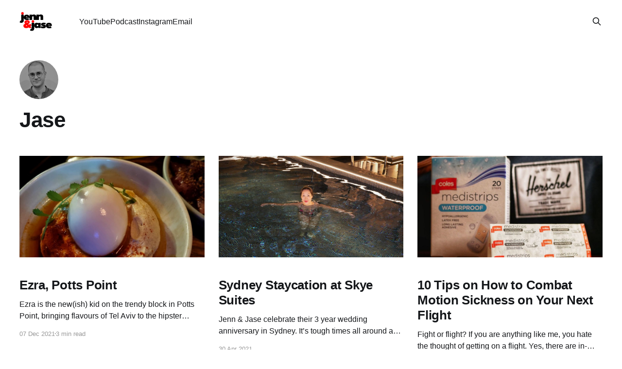

--- FILE ---
content_type: text/html; charset=utf-8
request_url: https://www.jennandjase.com/author/jase/
body_size: 5582
content:
<!DOCTYPE html>
<html lang="en">
<head>

    <title>Jase - Jenn &amp; Jase</title>
    <meta charset="utf-8" />
    <meta http-equiv="X-UA-Compatible" content="IE=edge" />
    <meta name="HandheldFriendly" content="True" />
    <meta name="viewport" content="width=device-width, initial-scale=1.0" />
    
    <link rel="preload" as="style" href="/assets/built/screen.css?v=263d3b1270" />
    <link rel="preload" as="script" href="/assets/built/casper.js?v=263d3b1270" />

    <link rel="stylesheet" type="text/css" href="/assets/built/screen.css?v=263d3b1270" />

    <link rel="icon" href="https://www.jennandjase.com/content/images/size/w256h256/2025/01/Jenn---Jase-Favicon-1.png" type="image/png">
    <link rel="canonical" href="https://www.jennandjase.com/author/jase/">
    <meta name="referrer" content="no-referrer-when-downgrade">
    
    <meta property="og:site_name" content="Jenn &amp; Jase">
    <meta property="og:type" content="profile">
    <meta property="og:title" content="Jase - Jenn &amp; Jase">
    <meta property="og:url" content="https://www.jennandjase.com/author/jase/">
    <meta name="twitter:card" content="summary">
    <meta name="twitter:title" content="Jase - Jenn &amp; Jase">
    <meta name="twitter:url" content="https://www.jennandjase.com/author/jase/">
    
    <script type="application/ld+json">
{
    "@context": "https://schema.org",
    "@type": "Person",
    "sameAs": [],
    "name": "Jase",
    "url": "https://www.jennandjase.com/author/jase/",
    "mainEntityOfPage": "https://www.jennandjase.com/author/jase/"
}
    </script>

    <meta name="generator" content="Ghost 6.3">
    <link rel="alternate" type="application/rss+xml" title="Jenn &amp; Jase" href="https://www.jennandjase.com/rss/">
    
    <script defer src="https://cdn.jsdelivr.net/ghost/sodo-search@~1.8/umd/sodo-search.min.js" data-key="9d0eed0fc0a648f824dc3bc68a" data-styles="https://cdn.jsdelivr.net/ghost/sodo-search@~1.8/umd/main.css" data-sodo-search="https://www.jennandjase.com/" data-locale="en" crossorigin="anonymous"></script>
    
    <link href="https://www.jennandjase.com/webmentions/receive/" rel="webmention">
    <script defer src="/public/cards.min.js?v=263d3b1270"></script><style>:root {--ghost-accent-color: #ff0000;}</style>
    <link rel="stylesheet" type="text/css" href="/public/cards.min.css?v=263d3b1270">
    <!-- Global site tag (gtag.js) - Google Analytics -->
<script async src="https://www.googletagmanager.com/gtag/js?id=G-961JEHHHZR"></script>
<script>
  window.dataLayer = window.dataLayer || [];
  function gtag(){dataLayer.push(arguments);}
  gtag('js', new Date());

  gtag('config', 'G-961JEHHHZR');
</script>

</head>
<body class="author-template author-jase is-head-left-logo">
<div class="viewport">

    <header id="gh-head" class="gh-head outer is-header-hidden">
        <div class="gh-head-inner inner">
            <div class="gh-head-brand">
                <a class="gh-head-logo" href="https://www.jennandjase.com">
                        <img src="https://www.jennandjase.com/content/images/2025/01/Jenn-and-Jase-Black-2.png" alt="Jenn &amp; Jase">
                </a>
                <button class="gh-search gh-icon-btn" aria-label="Search this site" data-ghost-search><svg xmlns="http://www.w3.org/2000/svg" fill="none" viewBox="0 0 24 24" stroke="currentColor" stroke-width="2" width="20" height="20"><path stroke-linecap="round" stroke-linejoin="round" d="M21 21l-6-6m2-5a7 7 0 11-14 0 7 7 0 0114 0z"></path></svg></button>
                <button class="gh-burger" aria-label="Main Menu"></button>
            </div>

            <nav class="gh-head-menu">
                <ul class="nav">
    <li class="nav-youtube"><a href="https://www.youtube.com/@jennandjase">YouTube</a></li>
    <li class="nav-podcast"><a href="https://podcasts.apple.com/au/podcast/growing-payne/id1565443383">Podcast</a></li>
    <li class="nav-instagram"><a href="https://www.instagram.com/jennandjase/">Instagram</a></li>
    <li class="nav-email"><a href="/cdn-cgi/l/email-protection#8dece9e0e4e3cde7e8e3e3ece3e9e7ecfee8a3eee2e0">Email</a></li>
</ul>

            </nav>

            <div class="gh-head-actions">
                        <button class="gh-search gh-icon-btn" aria-label="Search this site" data-ghost-search><svg xmlns="http://www.w3.org/2000/svg" fill="none" viewBox="0 0 24 24" stroke="currentColor" stroke-width="2" width="20" height="20"><path stroke-linecap="round" stroke-linejoin="round" d="M21 21l-6-6m2-5a7 7 0 11-14 0 7 7 0 0114 0z"></path></svg></button>
            </div>
        </div>
    </header>

    <div class="site-content">
        
<main id="site-main" class="site-main outer">
<div class="inner posts">

    <div class="post-feed">

        <section class="post-card post-card-large">


            <div class="post-card-content">
            <div class="post-card-content-link">

                    <img class="author-profile-pic" src="https://www.gravatar.com/avatar/e5c8ab69837d0fbbb4156668a16724c2?s&#x3D;250&amp;r&#x3D;x&amp;d&#x3D;mp" alt="Jase" />

                <header class="post-card-header">
                    <h2 class="post-card-title">Jase</h2>
                </header>


                <footer class="author-profile-footer">
                    <div class="author-profile-meta">
                    </div>
                </footer>

            </div>
            </div>

        </section>

            
<article class="post-card post tag-hash-import-2025-07-16-19-57">

    <a class="post-card-image-link" href="/ezra-potts-point/">

        <img class="post-card-image"
            srcset="/content/images/size/w300/2021/12/Ezra-Potts-Point-1.jpeg 300w,
                    /content/images/size/w600/2021/12/Ezra-Potts-Point-1.jpeg 600w,
                    /content/images/size/w1000/2021/12/Ezra-Potts-Point-1.jpeg 1000w,
                    /content/images/size/w2000/2021/12/Ezra-Potts-Point-1.jpeg 2000w"
            sizes="(max-width: 1000px) 400px, 800px"
            src="/content/images/size/w600/2021/12/Ezra-Potts-Point-1.jpeg"
            alt="Ezra, Potts Point"
            loading="lazy"
        />


    </a>

    <div class="post-card-content">

        <a class="post-card-content-link" href="/ezra-potts-point/">
            <header class="post-card-header">
                <div class="post-card-tags">
                </div>
                <h2 class="post-card-title">
                    Ezra, Potts Point
                </h2>
            </header>
                <div class="post-card-excerpt">Ezra is the new(ish) kid on the trendy block in Potts Point, bringing flavours of Tel Aviv to the hipster masses. I must admit, I didn’t have any idea what Israeli food was. And boy, did I get an education when I visited Ezra. 





Sitting pretty on the</div>
        </a>

        <footer class="post-card-meta">
            <time class="post-card-meta-date" datetime="2021-12-07">07 Dec 2021</time>
                <span class="post-card-meta-length">3 min read</span>
        </footer>

    </div>

</article>
            
<article class="post-card post tag-hash-import-2025-07-16-19-57">

    <a class="post-card-image-link" href="/sydney-staycation-at-skye-suites-part-one/">

        <img class="post-card-image"
            srcset="/content/images/size/w300/2020/10/Sydney-Staycation-at-Skye-Suites.jpg 300w,
                    /content/images/size/w600/2020/10/Sydney-Staycation-at-Skye-Suites.jpg 600w,
                    /content/images/size/w1000/2020/10/Sydney-Staycation-at-Skye-Suites.jpg 1000w,
                    /content/images/size/w2000/2020/10/Sydney-Staycation-at-Skye-Suites.jpg 2000w"
            sizes="(max-width: 1000px) 400px, 800px"
            src="/content/images/size/w600/2020/10/Sydney-Staycation-at-Skye-Suites.jpg"
            alt="Sydney Staycation at Skye Suites"
            loading="lazy"
        />


    </a>

    <div class="post-card-content">

        <a class="post-card-content-link" href="/sydney-staycation-at-skye-suites-part-one/">
            <header class="post-card-header">
                <div class="post-card-tags">
                </div>
                <h2 class="post-card-title">
                    Sydney Staycation at Skye Suites
                </h2>
            </header>
                <div class="post-card-excerpt">Jenn &amp; Jase celebrate their 3 year wedding anniversary in Sydney. It’s tough times all around and travel is limited so we decided to make the most of our beautiful city we call home an do it local. Sky Suites is serviced apartment in the CBD with hotel vibes.</div>
        </a>

        <footer class="post-card-meta">
            <time class="post-card-meta-date" datetime="2021-04-30">30 Apr 2021</time>
        </footer>

    </div>

</article>
            
<article class="post-card post tag-hash-import-2025-07-16-19-57">

    <a class="post-card-image-link" href="/10-tips-on-how-to-combat-motion-sickness-on-your-next-flight/">

        <img class="post-card-image"
            srcset="/content/images/size/w300/2020/01/10-Tips-on-How-to-Combat-Motion-Sickness-on-Your-Next-Flight.jpeg 300w,
                    /content/images/size/w600/2020/01/10-Tips-on-How-to-Combat-Motion-Sickness-on-Your-Next-Flight.jpeg 600w,
                    /content/images/size/w1000/2020/01/10-Tips-on-How-to-Combat-Motion-Sickness-on-Your-Next-Flight.jpeg 1000w,
                    /content/images/size/w2000/2020/01/10-Tips-on-How-to-Combat-Motion-Sickness-on-Your-Next-Flight.jpeg 2000w"
            sizes="(max-width: 1000px) 400px, 800px"
            src="/content/images/size/w600/2020/01/10-Tips-on-How-to-Combat-Motion-Sickness-on-Your-Next-Flight.jpeg"
            alt="10 Tips on How to Combat Motion Sickness on Your Next Flight"
            loading="lazy"
        />


    </a>

    <div class="post-card-content">

        <a class="post-card-content-link" href="/10-tips-on-how-to-combat-motion-sickness-on-your-next-flight/">
            <header class="post-card-header">
                <div class="post-card-tags">
                </div>
                <h2 class="post-card-title">
                    10 Tips on How to Combat Motion Sickness on Your Next Flight
                </h2>
            </header>
                <div class="post-card-excerpt">Fight or flight?





If you are anything like me, you hate the thought of getting on a flight. Yes, there are in-flight entertainment and lots of free time to do things…and some people love that. But if you are flooded with symptoms of nausea, dizziness and headaches, that throws</div>
        </a>

        <footer class="post-card-meta">
            <time class="post-card-meta-date" datetime="2020-01-28">28 Jan 2020</time>
                <span class="post-card-meta-length">3 min read</span>
        </footer>

    </div>

</article>
            
<article class="post-card post tag-hash-import-2025-07-16-19-57">

    <a class="post-card-image-link" href="/le-bistro-dorine-eastwood/">

        <img class="post-card-image"
            srcset="/content/images/size/w300/2021/12/le-bistro-dorine-eastwood-3.jpeg 300w,
                    /content/images/size/w600/2021/12/le-bistro-dorine-eastwood-3.jpeg 600w,
                    /content/images/size/w1000/2021/12/le-bistro-dorine-eastwood-3.jpeg 1000w,
                    /content/images/size/w2000/2021/12/le-bistro-dorine-eastwood-3.jpeg 2000w"
            sizes="(max-width: 1000px) 400px, 800px"
            src="/content/images/size/w600/2021/12/le-bistro-dorine-eastwood-3.jpeg"
            alt="Le Bistro Dorine, Eastwood"
            loading="lazy"
        />


    </a>

    <div class="post-card-content">

        <a class="post-card-content-link" href="/le-bistro-dorine-eastwood/">
            <header class="post-card-header">
                <div class="post-card-tags">
                </div>
                <h2 class="post-card-title">
                    Le Bistro Dorine, Eastwood
                </h2>
            </header>
                <div class="post-card-excerpt">Having scowered the cafe culture in Eastwood, I was surprised to learn that Le Bistro Dorine is not only a cafe which I have not frequented, but one that was much adored by locals. Armed with this new piece of information, I just had to check it out for myself.</div>
        </a>

        <footer class="post-card-meta">
            <time class="post-card-meta-date" datetime="2020-01-28">28 Jan 2020</time>
                <span class="post-card-meta-length">2 min read</span>
        </footer>

    </div>

</article>
            
<article class="post-card post tag-hash-import-2025-07-16-19-57">

    <a class="post-card-image-link" href="/hot-pot-time/">

        <img class="post-card-image"
            srcset="/content/images/size/w300/2019/05/Hot-Pot-Time.jpg 300w,
                    /content/images/size/w600/2019/05/Hot-Pot-Time.jpg 600w,
                    /content/images/size/w1000/2019/05/Hot-Pot-Time.jpg 1000w,
                    /content/images/size/w2000/2019/05/Hot-Pot-Time.jpg 2000w"
            sizes="(max-width: 1000px) 400px, 800px"
            src="/content/images/size/w600/2019/05/Hot-Pot-Time.jpg"
            alt="Hot Pot Time"
            loading="lazy"
        />


    </a>

    <div class="post-card-content">

        <a class="post-card-content-link" href="/hot-pot-time/">
            <header class="post-card-header">
                <div class="post-card-tags">
                </div>
                <h2 class="post-card-title">
                    Hot Pot Time
                </h2>
            </header>
                <div class="post-card-excerpt">Check out our latest video all about making the perfect sauce for Hot Pot!</div>
        </a>

        <footer class="post-card-meta">
            <time class="post-card-meta-date" datetime="2019-05-05">05 May 2019</time>
        </footer>

    </div>

</article>
            
<article class="post-card post tag-hash-import-2025-07-16-19-57">

    <a class="post-card-image-link" href="/brick-lane/">

        <img class="post-card-image"
            srcset="/content/images/size/w300/2021/12/London-The-Street-Art-of-Brick-Lane-12.jpg 300w,
                    /content/images/size/w600/2021/12/London-The-Street-Art-of-Brick-Lane-12.jpg 600w,
                    /content/images/size/w1000/2021/12/London-The-Street-Art-of-Brick-Lane-12.jpg 1000w,
                    /content/images/size/w2000/2021/12/London-The-Street-Art-of-Brick-Lane-12.jpg 2000w"
            sizes="(max-width: 1000px) 400px, 800px"
            src="/content/images/size/w600/2021/12/London-The-Street-Art-of-Brick-Lane-12.jpg"
            alt="London: The Street Art of Brick Lane"
            loading="lazy"
        />


    </a>

    <div class="post-card-content">

        <a class="post-card-content-link" href="/brick-lane/">
            <header class="post-card-header">
                <div class="post-card-tags">
                </div>
                <h2 class="post-card-title">
                    London: The Street Art of Brick Lane
                </h2>
            </header>
                <div class="post-card-excerpt">A business trip to London has afforded me a little free time to explore the local area. I’ve currently set up shop in the trendy East End of Old Spitalfields Market. Yesterdays evening (it’s bright till 9 PM this time of year) adventure took me to Brick Lane</div>
        </a>

        <footer class="post-card-meta">
            <time class="post-card-meta-date" datetime="2018-06-29">29 Jun 2018</time>
                <span class="post-card-meta-length">2 min read</span>
        </footer>

    </div>

</article>
            
<article class="post-card post tag-hash-import-2025-07-16-19-57">

    <a class="post-card-image-link" href="/ogalo/">

        <img class="post-card-image"
            srcset="/content/images/size/w300/2021/12/Ogalo-Crows-Nest.jpg 300w,
                    /content/images/size/w600/2021/12/Ogalo-Crows-Nest.jpg 600w,
                    /content/images/size/w1000/2021/12/Ogalo-Crows-Nest.jpg 1000w,
                    /content/images/size/w2000/2021/12/Ogalo-Crows-Nest.jpg 2000w"
            sizes="(max-width: 1000px) 400px, 800px"
            src="/content/images/size/w600/2021/12/Ogalo-Crows-Nest.jpg"
            alt="Ogalo, Crows Nest"
            loading="lazy"
        />


    </a>

    <div class="post-card-content">

        <a class="post-card-content-link" href="/ogalo/">
            <header class="post-card-header">
                <div class="post-card-tags">
                </div>
                <h2 class="post-card-title">
                    Ogalo, Crows Nest
                </h2>
            </header>
                <div class="post-card-excerpt">TASTY HOT CHICKS AT OGALO IN CROWS NEST






LOCATION:  88 Willoughby Rd, Crows Nest NSW 2065





PHOTOS: Samsung Galaxy S6





RATING: 4/5









Everyone knows the five main food groups: Vegetables, Fruit, Grain, Meat, Dairy and Portuguese Style Peri-Peri Chicken Burgers. So here’s the deal, Ogalo makes the best</div>
        </a>

        <footer class="post-card-meta">
            <time class="post-card-meta-date" datetime="2017-01-05">05 Jan 2017</time>
                <span class="post-card-meta-length">3 min read</span>
        </footer>

    </div>

</article>
            
<article class="post-card post tag-hash-import-2025-07-16-19-57">

    <a class="post-card-image-link" href="/le-saigon/">

        <img class="post-card-image"
            srcset="/content/images/size/w300/2021/12/Le-Saigon-St-Leonards.jpg 300w,
                    /content/images/size/w600/2021/12/Le-Saigon-St-Leonards.jpg 600w,
                    /content/images/size/w1000/2021/12/Le-Saigon-St-Leonards.jpg 1000w,
                    /content/images/size/w2000/2021/12/Le-Saigon-St-Leonards.jpg 2000w"
            sizes="(max-width: 1000px) 400px, 800px"
            src="/content/images/size/w600/2021/12/Le-Saigon-St-Leonards.jpg"
            alt="Le Saigon, St Leonards"
            loading="lazy"
        />


    </a>

    <div class="post-card-content">

        <a class="post-card-content-link" href="/le-saigon/">
            <header class="post-card-header">
                <div class="post-card-tags">
                </div>
                <h2 class="post-card-title">
                    Le Saigon, St Leonards
                </h2>
            </header>
                <div class="post-card-excerpt">I’LL BE BACK PHO SURE LE SAIGON





LOCATION:  3/10 Atchison Street, St Leonards NSW 2065





WEBSITE: http://www.lesaigon-stleonards.com.au/





PHOTOS: Samsung Galaxy S6





RATING: 4/5









I love Pho, I’d eat Pho every day. Jenn doesn’t like Pho, which means I don’t eat</div>
        </a>

        <footer class="post-card-meta">
            <time class="post-card-meta-date" datetime="2016-12-30">30 Dec 2016</time>
                <span class="post-card-meta-length">2 min read</span>
        </footer>

    </div>

</article>
            
<article class="post-card post tag-hash-import-2025-07-16-19-57">

    <a class="post-card-image-link" href="/smoken-ribs/">

        <img class="post-card-image"
            srcset="/content/images/size/w300/2021/12/BBQ-Smoken-Ribs-Crows-Nest-1-scaled.jpg 300w,
                    /content/images/size/w600/2021/12/BBQ-Smoken-Ribs-Crows-Nest-1-scaled.jpg 600w,
                    /content/images/size/w1000/2021/12/BBQ-Smoken-Ribs-Crows-Nest-1-scaled.jpg 1000w,
                    /content/images/size/w2000/2021/12/BBQ-Smoken-Ribs-Crows-Nest-1-scaled.jpg 2000w"
            sizes="(max-width: 1000px) 400px, 800px"
            src="/content/images/size/w600/2021/12/BBQ-Smoken-Ribs-Crows-Nest-1-scaled.jpg"
            alt="BBQ Smoken Ribs, Crows Nest"
            loading="lazy"
        />


    </a>

    <div class="post-card-content">

        <a class="post-card-content-link" href="/smoken-ribs/">
            <header class="post-card-header">
                <div class="post-card-tags">
                </div>
                <h2 class="post-card-title">
                    BBQ Smoken Ribs, Crows Nest
                </h2>
            </header>
                <div class="post-card-excerpt">BBQ Smoken Ribs





ORDERED: Single Pack – Pork Ribs ($45), Brisket Burger ($15), Pulled Pork Burger ($15) and Chilli Cheese Fries ($15)





LOCATION: BBQ Smoken Ribs, 397A Pacific Hwy, Crows Nest NSW 2065





MENU: smokenribs.com.au





PHOTOS: Samsung S6









So we kinda planned our day around this, my best friend</div>
        </a>

        <footer class="post-card-meta">
            <time class="post-card-meta-date" datetime="2016-12-04">04 Dec 2016</time>
                <span class="post-card-meta-length">2 min read</span>
        </footer>

    </div>

</article>
            
<article class="post-card post tag-hash-import-2025-07-16-19-57">

    <a class="post-card-image-link" href="/moody-chef/">

        <img class="post-card-image"
            srcset="/content/images/size/w300/2021/12/The-Moody-Chef-St-Leonards-5.jpg 300w,
                    /content/images/size/w600/2021/12/The-Moody-Chef-St-Leonards-5.jpg 600w,
                    /content/images/size/w1000/2021/12/The-Moody-Chef-St-Leonards-5.jpg 1000w,
                    /content/images/size/w2000/2021/12/The-Moody-Chef-St-Leonards-5.jpg 2000w"
            sizes="(max-width: 1000px) 400px, 800px"
            src="/content/images/size/w600/2021/12/The-Moody-Chef-St-Leonards-5.jpg"
            alt="The Moody Chef, St Leonards"
            loading="lazy"
        />


    </a>

    <div class="post-card-content">

        <a class="post-card-content-link" href="/moody-chef/">
            <header class="post-card-header">
                <div class="post-card-tags">
                </div>
                <h2 class="post-card-title">
                    The Moody Chef, St Leonards
                </h2>
            </header>
                <div class="post-card-excerpt">LOCATION: The Moody Chef 1/30 Atchison St, St Leonards NSW 2065





ORDERED: Moody’s Eggs Benedict, Shakshuka, Coffee ($47)





MENU: themoodychef.com.au





PHOTOS: Samsung NX300 and Samsung S6










Nothing To Be Grumpy About at St Leonards Moody Chef





Jenn and I have been to The Moody Chef a</div>
        </a>

        <footer class="post-card-meta">
            <time class="post-card-meta-date" datetime="2016-12-04">04 Dec 2016</time>
                <span class="post-card-meta-length">2 min read</span>
        </footer>

    </div>

</article>
            
<article class="post-card post tag-hash-import-2025-07-16-19-57">

    <a class="post-card-image-link" href="/le-pub/">

        <img class="post-card-image"
            srcset="/content/images/size/w300/2021/12/Le-Pub-Sydney-CBD-2.jpg 300w,
                    /content/images/size/w600/2021/12/Le-Pub-Sydney-CBD-2.jpg 600w,
                    /content/images/size/w1000/2021/12/Le-Pub-Sydney-CBD-2.jpg 1000w,
                    /content/images/size/w2000/2021/12/Le-Pub-Sydney-CBD-2.jpg 2000w"
            sizes="(max-width: 1000px) 400px, 800px"
            src="/content/images/size/w600/2021/12/Le-Pub-Sydney-CBD-2.jpg"
            alt="Le Pub, Sydney CBD"
            loading="lazy"
        />


    </a>

    <div class="post-card-content">

        <a class="post-card-content-link" href="/le-pub/">
            <header class="post-card-header">
                <div class="post-card-tags">
                </div>
                <h2 class="post-card-title">
                    Le Pub, Sydney CBD
                </h2>
            </header>
                <div class="post-card-excerpt">ORDERED: Schnitzel w/ Mushroom Sauce and a pint of Leffe Beer





LOCATION: Le Pub, 66 King St, Sydney NSW 2000





MENU: lepub.com.au





PHOTOS: Samsung Galaxy S6









I’ll be honest, I’m a little tipsy for a Thursday afternoon but it’s all for a good reason. It’</div>
        </a>

        <footer class="post-card-meta">
            <time class="post-card-meta-date" datetime="2016-12-01">01 Dec 2016</time>
                <span class="post-card-meta-length">2 min read</span>
        </footer>

    </div>

</article>
            
<article class="post-card post tag-hash-import-2025-07-16-19-57">

    <a class="post-card-image-link" href="/royal-stacks/">

        <img class="post-card-image"
            srcset="/content/images/size/w300/2021/12/Royal-Stacks-Chatswood-1.jpg 300w,
                    /content/images/size/w600/2021/12/Royal-Stacks-Chatswood-1.jpg 600w,
                    /content/images/size/w1000/2021/12/Royal-Stacks-Chatswood-1.jpg 1000w,
                    /content/images/size/w2000/2021/12/Royal-Stacks-Chatswood-1.jpg 2000w"
            sizes="(max-width: 1000px) 400px, 800px"
            src="/content/images/size/w600/2021/12/Royal-Stacks-Chatswood-1.jpg"
            alt="Royal Stacks, Chatswood"
            loading="lazy"
        />


    </a>

    <div class="post-card-content">

        <a class="post-card-content-link" href="/royal-stacks/">
            <header class="post-card-header">
                <div class="post-card-tags">
                </div>
                <h2 class="post-card-title">
                    Royal Stacks, Chatswood
                </h2>
            </header>
                <div class="post-card-excerpt">ORDERED: Single Stack, Double Stack and Cheese Fries





LOCATION: Westfield Chatswood, Shop 357/8A,1 Anderson Street, Chatswood





MENU: royalstacks.com.au





PHOTOS: Samsung Galaxy S6









We’ve been on a bit of a burger binge lately. This week we take a bite out of Royal Stacks, an American style</div>
        </a>

        <footer class="post-card-meta">
            <time class="post-card-meta-date" datetime="2016-11-30">30 Nov 2016</time>
                <span class="post-card-meta-length">3 min read</span>
        </footer>

    </div>

</article>

    </div>

    <nav class="pagination">
    <span class="page-number">Page 1 of 1</span>
</nav>

    
</div>
</main>

    </div>

    <footer class="site-footer outer">
        <div class="inner">
            <section class="copyright"><a href="https://www.jennandjase.com">Jenn &amp; Jase</a> &copy; 2025</section>
            <nav class="site-footer-nav">
                
            </nav>
            <div class="gh-powered-by"><a href="https://ghost.org/" target="_blank" rel="noopener">Powered by Ghost</a></div>
        </div>
    </footer>

</div>


<script data-cfasync="false" src="/cdn-cgi/scripts/5c5dd728/cloudflare-static/email-decode.min.js"></script><script
    src="https://code.jquery.com/jquery-3.5.1.min.js"
    integrity="sha256-9/aliU8dGd2tb6OSsuzixeV4y/faTqgFtohetphbbj0="
    crossorigin="anonymous">
</script>
<script src="/assets/built/casper.js?v=263d3b1270"></script>
<script>
$(document).ready(function () {
    // Mobile Menu Trigger
    $('.gh-burger').click(function () {
        $('body').toggleClass('gh-head-open');
    });
    // FitVids - Makes video embeds responsive
    $(".gh-content").fitVids();
});
</script>

<style>
footer div div {
    display: none;
}
</style>

<script defer src="https://static.cloudflareinsights.com/beacon.min.js/vcd15cbe7772f49c399c6a5babf22c1241717689176015" integrity="sha512-ZpsOmlRQV6y907TI0dKBHq9Md29nnaEIPlkf84rnaERnq6zvWvPUqr2ft8M1aS28oN72PdrCzSjY4U6VaAw1EQ==" data-cf-beacon='{"version":"2024.11.0","token":"a48e208b37424dba8af60a80cf959eca","r":1,"server_timing":{"name":{"cfCacheStatus":true,"cfEdge":true,"cfExtPri":true,"cfL4":true,"cfOrigin":true,"cfSpeedBrain":true},"location_startswith":null}}' crossorigin="anonymous"></script>
</body>
</html>
